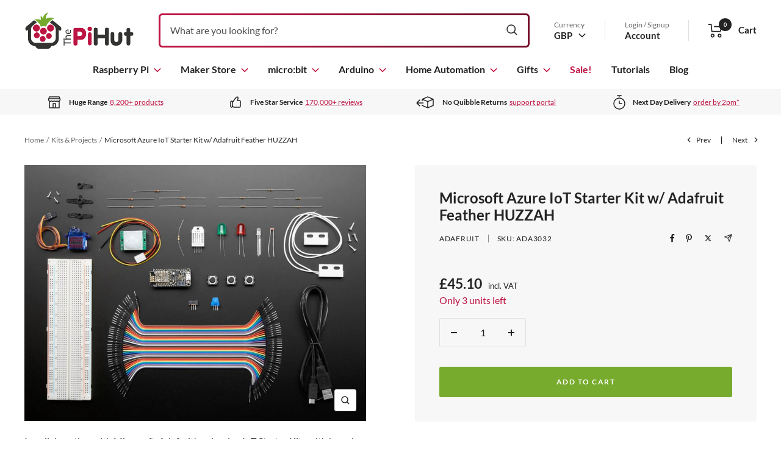

--- FILE ---
content_type: text/html; charset=UTF-8
request_url: https://api.reviews.co.uk/json-ld/product/richsnippet?sku=ADA3032%3B27740287697&store=the-pi-hut&url=https://thepihut.com/collections/adafruit-kits-projects/products/adafruit-microsoft-azure-iot-starter-kit-w-adafruit-feather-huzzah&data=true
body_size: 221
content:
{
	"@context" : "http://schema.org",
	"@type" : "Product"

  			
		    ,"name" : "Microsoft Azure IoT Starter Kit w/ Adafruit Feather HUZZAH",
		"image" : "https://cdn.shopify.com/s/files/1/0176/3274/products/microsoft-azure-iot-starter-kit-w-adafruit-feather-huzzah-adafruit-ada3032-28610781839555.jpg?v=1646355781",
				"sku" : "ADA3032"
		    
}


--- FILE ---
content_type: text/javascript; charset=UTF-8
request_url: https://api.fastsimon.com/pop?store_id=1763274&UUID=b5311fa5-797e-4c0a-8f86-4b4b9ddc0420&cdn_cache_key=1768915472&t=1&api_type=json
body_size: -45
content:
[{"l":"shipping","u":"https://thepihut.com/pages/delivery","t":"http://magento.instantsearchplus.com/images/missing.gif"},{"l":"vat","u":"https://thepihut.com/pages/company-info","t":"http://magento.instantsearchplus.com/images/missing.gif"},{"l":"invoice","u":"https://support.thepihut.com","t":"http://magento.instantsearchplus.com/images/missing.gif"}]

--- FILE ---
content_type: text/javascript; charset=UTF-8
request_url: https://ping.fastsimon.com/post_load?store_id=1763274&UUID=b5311fa5-797e-4c0a-8f86-4b4b9ddc0420
body_size: -120
content:
{"isp_token":"g01KFDSVRMRN1RC3Q97538KRHEA"}